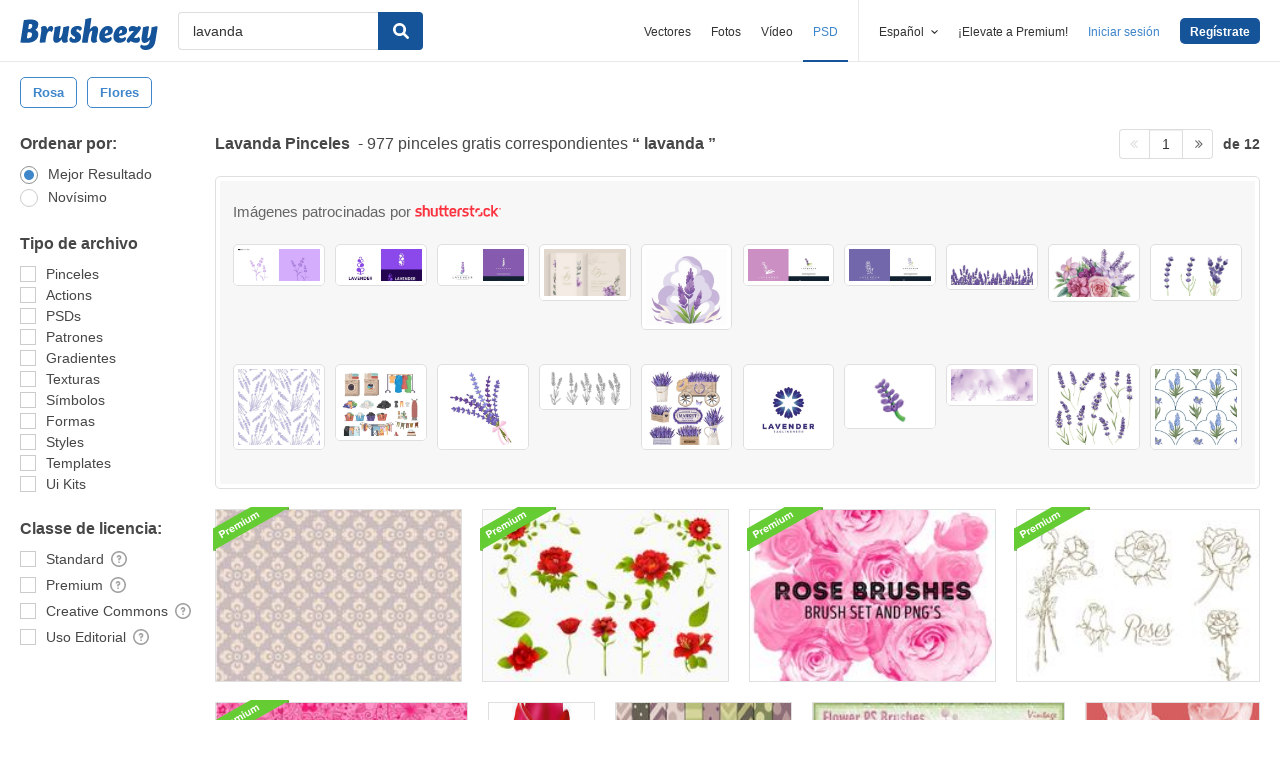

--- FILE ---
content_type: text/plain;charset=UTF-8
request_url: https://c.pub.network/v2/c
body_size: -261
content:
65906155-938a-465c-a12f-c42074eafb41

--- FILE ---
content_type: text/plain;charset=UTF-8
request_url: https://c.pub.network/v2/c
body_size: -111
content:
ed153f5f-215f-45a6-9471-690db8af2c4b